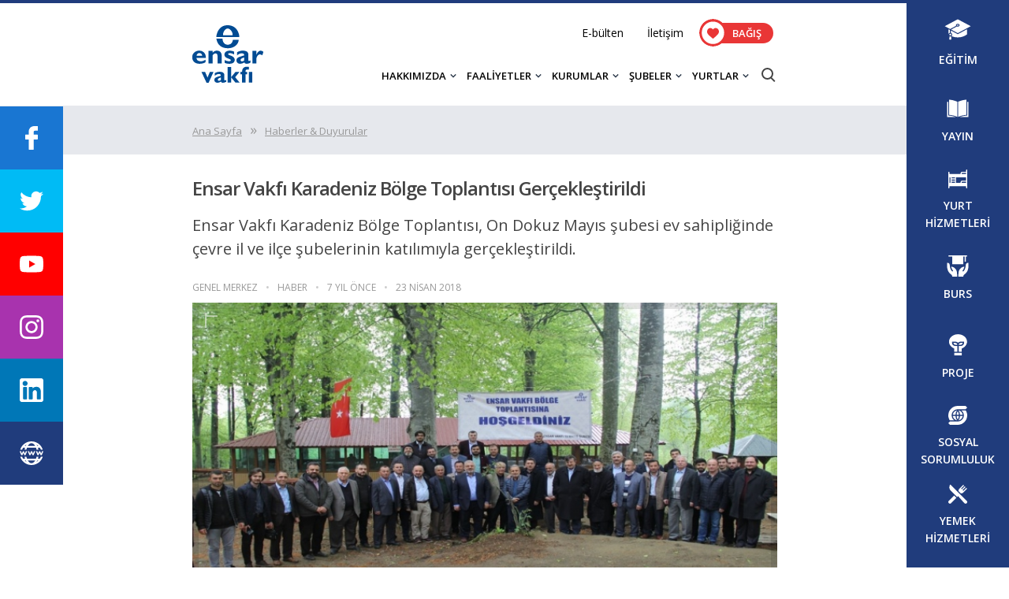

--- FILE ---
content_type: text/html; charset=UTF-8
request_url: https://ensar.org/haber/2018/04/23/ensar-vakfi-karadeniz-bolge-toplantisi-gerceklestirildi
body_size: 23551
content:
<!DOCTYPE html><html lang="tr" class="pc w1" itemscope itemtype="http://schema.org/Organization"><head><meta http-equiv="Content-Type" content="text/html; charset=utf-8" /><meta http-equiv="Cache-control" content="max-age=864000"><title>Ensar Vakfı Karadeniz Bölge Toplantısı Gerçekleştirildi</title><meta property="og:description" content="Ensar Vakfı Karadeniz Bölge Toplantısı, On Dokuz Mayıs şubesi ev sahipliğinde çevre il ve ilçe şubelerinin katılımıyla gerçekleştirildi. "><meta property="og:image" content="https://media.ensar.org/image/haber/2018/4/1524510180_1556.jpg"><meta property="og:title" content="Ensar Vakfı Karadeniz Bölge Toplantısı Gerçekleştirildi"><meta property="og:site_name" content="Ensar Vakfı"><meta property="og:url" content="https://ensar.org/haber/2018/04/23/ensar-vakfi-karadeniz-bolge-toplantisi-gerceklestirildi"><meta name="twitter:card" value="summary" /><meta name="twitter:url" value="https://ensar.org/haber/2018/04/23/ensar-vakfi-karadeniz-bolge-toplantisi-gerceklestirildi" /><meta name="twitter:site" value="@EnsarVakfi" /><meta name="twitter:site:id" value="1300210784" /><meta name="twitter:creator" value="@EnsarVakfi" /><meta name="twitter:creator:id" value="1300210784" /><meta name="twitter:title" value="Ensar Vakfı Karadeniz Bölge Toplantısı Gerçekleştirildi" /><meta name="twitter:description" value="Ensar Vakfı Karadeniz Bölge Toplantısı, On Dokuz Mayıs şubesi ev sahipliğinde çevre il ve ilçe şubelerinin katılımıyla gerçekleştirildi. " /><meta name="twitter:image" value="https://media.ensar.org/image/haber/2018/4/1524510180_1556.jpg" /><meta name="DC.title" lang="tr" content="Ensar Vakfı Karadeniz Bölge Toplantısı Gerçekleştirildi"><meta name="DC.creator" content=""><meta name="DC.subject" lang="tr" content=""><meta name="DC.description" lang="tr" content="Ensar Vakfı Karadeniz Bölge Toplantısı, On Dokuz Mayıs şubesi ev sahipliğinde çevre il ve ilçe şubelerinin katılımıyla gerçekleştirildi. "><meta name="DC.publisher" content=""><meta name="DC.date" scheme="W3CDTF" content="2018-04-23 22:03:00"><meta name="DC.type" scheme="DCMIType" content="Text"><meta name="DC.format" scheme="IMT" content="text/html"><meta name="DC.Language" content="tr-TR"><meta name="description" content="Ensar Vakfı Karadeniz Bölge Toplantısı, On Dokuz Mayıs şubesi ev sahipliğinde çevre il ve ilçe şubelerinin katılımıyla gerçekleştirildi. "><meta name="keywords" content="Ensar Vakfı,Ensar Vakfı On Dokuz Mayıs Şubesi,Ensar Vakfı Samsun Şubesi,Ensar Vakfı Ordu Şubesi,Ensar Vakfı Ünye Şubesi,Ensar Vakfı Sinop Şubesi,Ensar Vakfı Ulubey Şubesi"><meta name="theme-color" content="#203c7c"><meta name="viewport" content="width=device-width, initial-scale=1"><link rel="shortcut icon" type="image/x-icon" href="https://ensar.org/theme/img/favicon.ico"><link rel="preconnect" href="https://fonts.googleapis.com"><link rel="preconnect" href="https://fonts.gstatic.com" crossorigin><link href="https://fonts.googleapis.com/css?family=Open+Sans:600,400&family=Montserrat:400,700,900&display=swap" rel="stylesheet" type="text/css"><script type="text/javascript" src="https://ensar.org/theme/js/jquery.js?30"></script><style>body:before{content:"";display:block;width:100%;height:4px;background-color:#203c7c}.center{width:100%;margin:0 auto}@media all and (min-width:1400px){.center{padding-right:80px;max-width:1080px}}@media all and (max-width:1399px) and (min-width:1300px){.center{padding-right:50px;max-width:1050px}}@media all and (max-width:1299px) and (min-width:1000px){.center{padding-right:50px;max-width:792px}}@media all and (max-width:999px) and (min-width:768px){.center{max-width:768px}}</style><link rel="stylesheet" href="https://ensar.org/theme/css/style.min.css??30?2" type="text/css"><link rel="stylesheet" href="https://ensar.org/apps/fancybox/3.2.1/dist/jquery.fancybox.min.css?9765??30?2" type="text/css"></head><body><header id="h"><div class="center"><div id="mm"><div></div><div></div><div></div></div><a href="https://ensar.org/" title="Ensar Vakfı"><div id="logo"></div></a><div class="s-i _25 mm_vis"><div id="y"></div><div id="c"></div></div><div id="m"><div id="t" class="mm_none"><ul><li><a href="https://ensar.org/e-bulten">E-bülten</a></li><li><a href="https://ensar.org/iletisim">İletişim</a></li></ul><a target="_blank" href="https://bagis.ensar.org"><div class="donate-but"><svg xmlns="http://www.w3.org/2000/svg" xmlns:xlink="http://www.w3.org/1999/xlink" x="0px" y="0px" width="35px" height="35px" viewBox="-201.887 -98.392 871.457 871.457" enable-background="new -201.887 -98.392 871.457 871.457" xml:space="preserve"><circle id="daire" fill="#e93636" cx="233.842" cy="337.337" r="435.729"/><circle fill="#FFFFFF" cx="232.5" cy="340.336" r="353.982"/><path id="heart"  fill="#e93636" d="M415.182,206.109c-22.314-24.203-52.934-37.532-86.223-37.532c-24.885,0-47.672,7.867-67.734,23.38 c-10.124,7.831-19.296,17.411-27.383,28.593c-8.084-11.179-17.26-20.762-27.386-28.593c-20.059-15.513-42.847-23.38-67.731-23.38 c-33.29,0-63.912,13.33-86.227,37.532c-22.048,23.92-34.194,56.598-34.194,92.019c0,36.457,13.586,69.829,42.755,105.026 c26.094,31.484,63.597,63.445,107.026,100.455c14.83,12.639,31.639,26.965,49.092,42.226c4.611,4.038,10.528,6.262,16.665,6.262 c6.134,0,12.054-2.224,16.658-6.256c17.454-15.263,34.272-29.596,49.108-42.241c43.424-37.003,80.926-68.961,107.02-100.448 c29.17-35.194,42.752-68.566,42.752-105.026C449.38,262.707,437.235,230.029,415.182,206.109z"/></svg>BAĞIŞ</div></a></div><div id="b"><div class="mm_vis" style="width:100%;padding:20px 0 5px 0"><a style="width:105px;display:block;margin:0 auto" target="_blank" href="https://bagis.ensar.org"><div class="donate-but"><svg xmlns="http://www.w3.org/2000/svg" xmlns:xlink="http://www.w3.org/1999/xlink" x="0px" y="0px" width="35px" height="35px" viewBox="-201.887 -98.392 871.457 871.457" enable-background="new -201.887 -98.392 871.457 871.457" xml:space="preserve"><circle id="daire" fill="#e93636" cx="233.842" cy="337.337" r="435.729"/><circle fill="#FFFFFF" cx="232.5" cy="340.336" r="353.982"/><path id="heart"  fill="#e93636" d="M415.182,206.109c-22.314-24.203-52.934-37.532-86.223-37.532c-24.885,0-47.672,7.867-67.734,23.38 c-10.124,7.831-19.296,17.411-27.383,28.593c-8.084-11.179-17.26-20.762-27.386-28.593c-20.059-15.513-42.847-23.38-67.731-23.38 c-33.29,0-63.912,13.33-86.227,37.532c-22.048,23.92-34.194,56.598-34.194,92.019c0,36.457,13.586,69.829,42.755,105.026 c26.094,31.484,63.597,63.445,107.026,100.455c14.83,12.639,31.639,26.965,49.092,42.226c4.611,4.038,10.528,6.262,16.665,6.262 c6.134,0,12.054-2.224,16.658-6.256c17.454-15.263,34.272-29.596,49.108-42.241c43.424-37.003,80.926-68.961,107.02-100.448 c29.17-35.194,42.752-68.566,42.752-105.026C449.38,262.707,437.235,230.029,415.182,206.109z"/></svg>BAĞIŞ</div></a></div><ul><li><div class="down a">HAKKIMIZDA</div><ul><li><a class="a" href="https://ensar.org/hakkimizda/ensar-vakfi">Ensar Vakfı</a></li><li><a class="a" href="https://ensar.org/hakkimizda/mutevelli-heyeti">Mütevelli Heyeti</a></li><li><a class="a" href="https://media.ensar.org/dir/ensar/kurumsal-kimlik.pdf" target="_blank">Kurumsal Kimlik (PDF)</a></li><li><a class="a" href="https://ensar.org/haberler-duyurular">Haberler</a></li></ul></li><li><div class="down a">FAALİYETLER</div><ul><li><a class="a" href="https://ensar.org/faaliyetler/egitimler">Eğitim</a></li><li><a class="a" href="https://ensar.org/faaliyetler/yayinlar">Yayın</a></li><li><a class="a" href="https://ensar.org/faaliyetler/yurt-hizmetleri">Yurt Hizmetleri</a></li><li><a class="a" href="https://ensar.org/faaliyetler/burs">Burs</a></li><li><a class="a" href="https://ensar.org/faaliyetler/projeler">Proje</a></li><li><a class="a" href="https://ensar.org/faaliyetler/sosyal-sorumluluk">Sosyal Sorumluluk</a></li><li><a class="a" href="https://ensar.org/faaliyetler/yemek-hizmetleri">Yemek Hizmetleri</a></li><li><a class="a" href="https://ensar.org/genc-ensar">Genç Ensar</a></li><li><a class="a" href="https://ensar.org/hanimlar-komisyonu">Hanımlar Komisyonu</a></li></ul></li><li><div class="down a">KURUMLAR</div><ul><li><a class="a" href="https://ensar.org/kurumlar/istanbul-tasarim-merkezi">İstanbul Tasarım Merkezi</a></li><li><a class="a" href="https://ensar.org/kurumlar/degerler-egitimi-merkezi">Değerler Eğitimi Merkezi</a></li><li><a class="a" href="https://ensar.org/kurumlar/ensar-yayin-grubu">Ensar Yayın Grubu</a></li></ul></li><li><div class="down a">ŞUBELER</div><ul><li><a class="a" href="https://ensar.org/subeler">Şube Listesi</a></li><li><a class="a" href="https://ensar.org/subeler/harita">Şube Haritası</a></li><li><a class="a" href="https://ensar.org/haberler-duyurular/subeler">Şube Haberleri</a></li></ul></li><li class="right"><div class="down a">YURTLAR</div><ul><li><a class="a" href="https://ensar.org/yurtlar/kiz-ogrenci-yurtlari">Kız Öğrenci Yurtları</a></li><li><a class="a" href="https://ensar.org/yurtlar/erkek-ogrenci-yurtlari">Erkek Öğrenci Yurtları</a></li><li><a class="a" href="https://ensar.org/yurtlar">Tüm Öğrenci Yurtları</a></li><li><a class="a" href="https://yurt.ensar.org">Başvuru Formu</a></li></ul></li><li class="mm_vis"><a class="a" href="https://ensar.org/e-bulten">E-BÜLTEN</a></li><li class="mm_vis"><a class="a" href="https://ensar.org/iletisim">İLETİŞİM</a></li></ul><div class="s-i _20 mm_none"><div id="y"></div><div id="c"></div></div></div></div></div></header><style>#_m .bg_grey{  padding:20px 0;background-color:#e6e8ed }#_m .ic p{ font-size:16px; line-height:29px; color:#000;}#_m .ic b,#_m .ic strong{ font-weight:600}#_m .mob_pad { padding-left:20px; padding-right:20px}#_m .left{width:100%; padding-bottom:10px;}.ic #h_top h1{font-size:24px; line-height:35px; margin:25px 0 15px 0; color:#444; letter-spacing:-1px}.ic #h_top #ozet{font-size:20px; line-height:30px; margin:0 0 15px 0; color:#444;}#h_mid{ font-size:0}.ic #icerik{width:100%;padding-bottom:30px;display:inline-block;vertical-align:top}.ic #right{display:inline-block;vertical-align:top; }#detay{ padding:10px 0;width:100%;display:inline-block}.ic #detay>*{ font-size:12px; line-height:18px; color:#999;display:inline-block}.ic #detay>*:not(:last-child)::after{content:"•";margin:0 10px;font-size:12px; line-height:18px; color:#ccc}.ic .icerik { padding:15px 40px 15px 80px; position:relative}.ic .icerik>p:first-of-type:first-letter {    display: inline-block;    float: left;    font-size: 56px;    line-height: 56px;    vertical-align: top;    margin-right: 11px;    font-weight: 700;}.ic .icerik p a{color:#09F!important;display: inline;}.ic .icerik a:hover{text-decoration: underline;}.ic .icerik p img{max-width:100%!important;height:auto!important;}.ic .icerik h2,.ic .icerik h3,.ic .icerik h4{font-size: 18px;    line-height: 30px;    color: #000;font-weight:600}.ic .icerik ul,.ic .icerik ol{ padding-left:35px}.ic .icerik li {    font-size: 16px;    line-height: 28px;    color: #000;}.ic .icerik img[style*="float: right"]{margin:20px 0 20px 20px!important}.ic .icerik img[style*="float:right"]{margin:20px 0 20px 20px!important}.ic .icerik img[style*="float: left"]{margin:20px 20px 0 20px!important}.ic .icerik img[style*="float:left"]{margin:20px 20px 0 20px!important}.ic .icerik #shr:before{ content:""; display:inline-block; width:50px; height:50px; background-color: #e6e8ed;background-image: url("[data-uri]");background-size:17px; background-position:center; background-repeat:no-repeat; cursor:pointer}.ic .icerik #shr div{background-color:#e6e8ed;}.ic .icerik #shr a{ display:inline-block; width:50px; height:50px;background-size:20px; background-position:center; background-repeat:no-repeat; cursor:pointer;}.ic .icerik #shr a:hover{ opacity:.7; background-color: #f4f5f6;}@media all and (min-width:580px){.ic .icerik #shr{ position:absolute; top:41px;left:0; width:50px;display:inline-block;padding:5px 0;background-color: #e6e8ed;}.ic .icerik #shr div{width:100%}.ic .icerik #shr div{width:50px}}@media all and (min-width:1300px){.ic #icerik{ width:calc(100% - 320px);}.ic #right{width:320px;padding:38px 0 40px 20px}}@media all and (max-width:1299px) and (min-width:1000px){.ic #right{ display:none}}@media all and (max-width:999px) and (min-width:580px){.ic #right{ display:none}}@media all and (max-width:579px){.ic #h_top h1{font-size:20px; line-height:30px;}.ic #h_top #ozet{font-size:17px; line-height:25px;}.ic #right{width:300px; display:block; margin:0 auto}.ic #detay>*:not(:last-child)::after{margin:0 5px;}.ic .icerik { padding:0 0 15px 0;}.ic .icerik #shr{display:block;padding:0 5px; text-align:center; border-bottom-right-radius:3px}.ic .icerik #shr div{display:inline-block;}.ic #detay>*{letter-spacing:-1px}#icerik #foto{margin-left:-20px; width:calc(100% + 40px)}.ic .icerik #shr{ margin:20px 0}}.ic .icerik iframe{ width:100% !important}.ic .icerik #shr a#f{background-color:#1976d2;background-image: url("[data-uri]");}.ic .icerik #shr a#t{background-color:#1da1f2;background-image: url("[data-uri]")}.ic .icerik #shr a#l{background-color:#0077B7;background-image: url("[data-uri]")}.ic .icerik #shr a#wa{background-color:#1bd741;background-image: url("[data-uri]")}.editor_button{border-radius:5px;font-size:16px;font-weight:600;color:#fff;line-height:20px;padding:15px 45px 15px 30px;background-image:linear-gradient(90deg,#243473 50%,#303 100%);position:relative;display:inline-block;margin-bottom:20px;text-decoration:none;border:none;cursor:pointer}.editor_button:before{content:"";position:absolute;right:50px;top:0;width:0;height:0;border-style:solid;border-width:0 0 50px 20px;border-color:transparent transparent rgba(255,255,255,.12) transparent;-webkit-transition:all .3 ease-in-out;-moz-transition:all .3s ease-in-out;-o-transition:all .3s ease-in-out;transition:all .3s ease-in-out;opacity:1;visibility:visible}.editor_button:after{content:"";background:rgba(255,255,255,.12);height:50px;position:absolute;right:0;top:0;display:inline-block;width:50px;-webkit-transition:all .3 ease-in-out;-moz-transition:all .3s ease-in-out;-o-transition:all .3s ease-in-out;transition:all .3s ease-in-out}.editor_button:hover:before{opacity:0;visibility:hidden;right:100%!important}.editor_button:hover:after{width:100%!important}#galeri img{ cursor:pointer}#galeri a{ display:inline-block; margin:5px 5px 0 0; background-size: cover; vertical-align:top;background-position: center center;}#galeri a:hover{opacity:.8}#ht{ font-size:20px; line-height:40px;font-weight:600;letter-spacing:-1px}@media all and (min-width:640px){#galeri a{ width:calc((100% - 15px) / 4); height:80px}#galeri a:nth-child(4n){margin-right:0}}@media all and (max-width:639px) and (min-width:501px){#galeri a{ width:calc((100% - 10px) / 3); height:80px}#galeri a:nth-child(3n){margin-right:0}}@media all and (max-width:501px){#galeri a{ width:calc((100% - 5px) / 2); height:80px}#galeri a:nth-child(2n){margin-right:0}}#foto{ position:relative}#foto:before {    border: .5rem solid rgba(0,0,0,.1);    will-change: border;    z-index: 1;}#foto:after,#foto:before {    content: "";    position: absolute;    top: 0;    left: 0;    right: 0;    bottom: 0;    -webkit-transition: all .2s;    transition: all .2s;}#foto:after {    margin: 1rem;    border: 2px solid rgba(255,255,255,.5);    -webkit-clip-path: polygon(0 calc(100% - 1rem),0 100%,1rem 100%,1rem 0,0 0,0 1rem,100% 1rem,100% 0,calc(100% - 1rem) 0,calc(100% - 1rem) 100%,100% 100%,100% calc(100% - 1rem));    clip-path: polygon(0 calc(100% - 1rem),0 100%,1rem 100%,1rem 0,0 0,0 1rem,100% 1rem,100% 0,calc(100% - 1rem) 0,calc(100% - 1rem) 100%,100% 100%,100% calc(100% - 1rem));z-index:2;cursor:pointer}#foto:hover:after {    border-color: #fff;    -webkit-transform: scale(.9);    transform: scale(.9);}figure#foto img{aspect-ratio: 1.8817204301075}</style><main id="_m"><div id="sayfa"><style>#_m #here{ display:block; padding:0; margin:0;}#_m #here li{ margin-right:10px;}#_m #here li, #_m #here a{ display:inline-block; font-size:13px; line-height:20px; color:#999;}#_m #here a{text-decoration: underline;}#_m #here li:not(:last-child)::after{content:"\00BB";display:inline-block;margin-left:10px;font-size:18px;line-height:20px;}#_m #here a:hover{ text-decoration:underline}</style><div class="bg_grey mob_pad"><div class="center"><ul id="here"><li><a href="https://ensar.org/">Ana Sayfa</a></li><li><a href="https://ensar.org/haberler-duyurular">Haberler & Duyurular</a></li></ul></div></div><div class="mob_pad"><div class="center" id="mh"><div class="left"><div class="ic"><article id="h_top"><h1>Ensar Vakfı Karadeniz Bölge Toplantısı Gerçekleştirildi</h1><div id="ozet">Ensar Vakfı Karadeniz Bölge Toplantısı, On Dokuz Mayıs şubesi ev sahipliğinde çevre il ve ilçe şubelerinin katılımıyla gerçekleştirildi. </div></article><div id="h_mid"><article id="icerik"><div id="detay"><div id="kurum">GENEL MERKEZ</div><div>HABER</div><div>7 YIL ÖNCE</div><time datetime="2018-04-23 22:03:00">23 NİSAN 2018</time></div><figure id="foto" class="tri"><img alt="Ensar Vakfı Karadeniz Bölge Toplantısı Gerçekleştirildi" src="https://media.ensar.org/dir/haber/2018/4/1524510180_1556.jpg" width="100%" height="auto" /></figure><div class="icerik"><div id="shr"><div><a title="Whatsapp'ta Paylaş" target="_blank" href="https://web.whatsapp.com/send?text=Ensar Vakfı Karadeniz Bölge Toplantısı Gerçekleştirildi : https://ensar.org/haber/2018/04/23/ensar-vakfi-karadeniz-bolge-toplantisi-gerceklestirildi" id="wa"></a><a title="Facebook'ta Paylaş" target="_blank" href="https://www.facebook.com/share.php?u=https://ensar.org/haber/2018/04/23/ensar-vakfi-karadeniz-bolge-toplantisi-gerceklestirildi" id="f"></a><a title="Twitter'da Paylaş" target="_blank" href="https://twitter.com/intent/tweet?text=Ensar Vakfı Karadeniz Bölge Toplantısı Gerçekleştirildi&url=https://ensar.org/haber/2018/04/23/ensar-vakfi-karadeniz-bolge-toplantisi-gerceklestirildi&via=EnsarVakfi" id="t"></a><a title="Linkedin'de Paylaş" target="_blank" href="http://www.linkedin.com/shareArticle?url=https://ensar.org/haber/2018/04/23/ensar-vakfi-karadeniz-bolge-toplantisi-gerceklestirildi" id="l"></a></div></div><p style="text-align: justify;">Ensar Vakfı Karadeniz Bölge Toplantısı, On Dokuz Mayıs şubesi ev sahipliğinde çevre il ve ilçe şubelerinin katılımıyla gerçekleştirildi. Ensar Vakfı Genel Müdürü Hüseyin Kader&rsquo;in yanı sıra genel merkez birim temsilcilerinin hazır bulunduğu toplantıya Ensar Vakfı Kurucusu ve Mütevelli Heyeti Üyesi Recep Çalık, Ensar Vakfı Samsun, Ordu, Ünye, Sinop ve Ulubey şubelerinin başkanları, Genç Ensar temsilcileri ile Hanımlar Komisyonu temsilcileri katıldı.</p><p style="text-align: justify;">Kur&rsquo;an-ı Kerim tilaveti ile başlayan bölge toplantısında açılış konuşmasını Ensar Vakfı On Dokuz Mayıs Şube Başkanı Şaban Şenocak yaptı. Karadeniz Bölge Toplantısı kapsamında Ensar Vakfı Denetim ve Rehberlik Uzmanı Şener Soyal, Şubelerde Denetim ve Rehberlik başlıklı bir sunum gerçekleştirdi. Ardından Değerler Eğitimi Merkezi Uzmanı M. Fatih Adak, 7. Türkiye Değer Ödülleri Projesi&#39;nin tanıtımını gerçekleştirdi. Şubelerin kurumsal sosyal medya kullanımlarına yönelik kalıpların oluşturulması için yapılan çalışma kapsamında Ensar Vakfı Kurumsal İletişim Uzmanı Kübra Gülsoy bir bilgilendirme sunumu gerçekleştirdi.</p><p style="text-align: justify;">Öte taraftan bölge toplantısına katılım gösteren Ensar Vakfı Genel Merkez Hanımlar Komisyonu, toplantıya katılan şube Hanımlar Komisyonu temsilcileri de bir araya geldi. Ensar Vakfının gençlik yapılanmasını yürüten Genç Ensar Temsilcileri de gün boyunca istişare toplantılarını sürdürdüler. Şube başkan ve temsilcilerinin yaptıkları değerlendirmeler sonrasında öğlen namazı molası verildi.</p><p style="text-align: justify;">Öğle arasının ardından Ensar Vakfı Genel Müdürü Hüseyin Kader konuşma yaptı. Kader, &ldquo;Biz hemen hemen her gün milletimize, ümmetimize yardım için çalışıyoruz. Biz bunun karşılığında ödül almak için bu vazifeyi üstlenmedik. Biz rıza-i İlahi için bu yola çıktık. Bu sebeple hizmetlerimizin Türkiye Geneline yayılması hususunda önemli görevler üstlenen Ensar Vakfı il ve ilçe şubelerinden azami gayret göstermelerini bekliyoruz. Yine biz kendi insanımızı İslamlaştırma gayesi ile yola çıktık. Biz bunun için sahada etkin bir şekilde Hakkari&rsquo;sinden Edirne&rsquo;ye Hatay&rsquo;ından Sinop&rsquo;una hepsinde bir fiil hizmet veriyoruz. Okullarımızda eğitim seminerleri veriyoruz. Bu sene sonu itibariyle bu 1500 rakamını bulacak. Bunun haricinde illerdeki ve ilçelerdeki temsilcilerimiz bir omurgayı temsil ediyorlar.&rdquo; dedi.</p><div id="ht">Haber Galerisi</div><figure style="margin-bottom:30px" id="galeri"><a data-fancybox="images" class="fancybox-galeri" href="https://media.ensar.org/dir/galeri/2018/4/b/1524510180-3418.jpg" title="" data-bg="https://media.ensar.org/dir/galeri/2018/4/k/1524510180-3418.jpg" ></a><a data-fancybox="images" class="fancybox-galeri" href="https://media.ensar.org/dir/galeri/2018/4/b/1524510180-3419.jpg" title="" data-bg="https://media.ensar.org/dir/galeri/2018/4/k/1524510180-3419.jpg" ></a><a data-fancybox="images" class="fancybox-galeri" href="https://media.ensar.org/dir/galeri/2018/4/b/1524510180-3420.jpg" title="" data-bg="https://media.ensar.org/dir/galeri/2018/4/k/1524510180-3420.jpg" ></a><a data-fancybox="images" class="fancybox-galeri" href="https://media.ensar.org/dir/galeri/2018/4/b/1524510180-3421.jpg" title="" data-bg="https://media.ensar.org/dir/galeri/2018/4/k/1524510180-3421.jpg" ></a><a data-fancybox="images" class="fancybox-galeri" href="https://media.ensar.org/dir/galeri/2018/4/b/1524510180-3422.jpg" title="" data-bg="https://media.ensar.org/dir/galeri/2018/4/k/1524510180-3422.jpg" ></a><a data-fancybox="images" class="fancybox-galeri" href="https://media.ensar.org/dir/galeri/2018/4/b/1524510180-3423.jpg" title="" data-bg="https://media.ensar.org/dir/galeri/2018/4/k/1524510180-3423.jpg" ></a><a data-fancybox="images" class="fancybox-galeri" href="https://media.ensar.org/dir/galeri/2018/4/b/1524510180-3424.jpg" title="" data-bg="https://media.ensar.org/dir/galeri/2018/4/k/1524510180-3424.jpg" ></a><a data-fancybox="images" class="fancybox-galeri" href="https://media.ensar.org/dir/galeri/2018/4/b/1524510180-3425.jpg" title="" data-bg="https://media.ensar.org/dir/galeri/2018/4/k/1524510180-3425.jpg" ></a><a data-fancybox="images" class="fancybox-galeri" href="https://media.ensar.org/dir/galeri/2018/4/b/1524510180-3426.jpg" title="" data-bg="https://media.ensar.org/dir/galeri/2018/4/k/1524510180-3426.jpg" ></a><a data-fancybox="images" class="fancybox-galeri" href="https://media.ensar.org/dir/galeri/2018/4/b/1524510180-3427.jpg" title="" data-bg="https://media.ensar.org/dir/galeri/2018/4/k/1524510180-3427.jpg" ></a><a data-fancybox="images" class="fancybox-galeri" href="https://media.ensar.org/dir/galeri/2018/4/b/1524510180-3428.jpg" title="" data-bg="https://media.ensar.org/dir/galeri/2018/4/k/1524510180-3428.jpg" ></a><a data-fancybox="images" class="fancybox-galeri" href="https://media.ensar.org/dir/galeri/2018/4/b/1524510180-3429.jpg" title="" data-bg="https://media.ensar.org/dir/galeri/2018/4/k/1524510180-3429.jpg" ></a><a data-fancybox="images" class="fancybox-galeri" href="https://media.ensar.org/dir/galeri/2018/4/b/1524510180-3430.jpg" title="" data-bg="https://media.ensar.org/dir/galeri/2018/4/k/1524510180-3430.jpg" ></a><a data-fancybox="images" class="fancybox-galeri" href="https://media.ensar.org/dir/galeri/2018/4/b/1524510180-3431.jpg" title="" data-bg="https://media.ensar.org/dir/galeri/2018/4/k/1524510180-3431.jpg" ></a><a data-fancybox="images" class="fancybox-galeri" href="https://media.ensar.org/dir/galeri/2018/4/b/1524510180-3432.jpg" title="" data-bg="https://media.ensar.org/dir/galeri/2018/4/k/1524510180-3432.jpg" ></a><a data-fancybox="images" class="fancybox-galeri" href="https://media.ensar.org/dir/galeri/2018/4/b/1524510180-3433.jpg" title="" data-bg="https://media.ensar.org/dir/galeri/2018/4/k/1524510180-3433.jpg" ></a><a data-fancybox="images" class="fancybox-galeri" href="https://media.ensar.org/dir/galeri/2018/4/b/1524510180-3434.jpg" title="" data-bg="https://media.ensar.org/dir/galeri/2018/4/k/1524510180-3434.jpg" ></a><a data-fancybox="images" class="fancybox-galeri" href="https://media.ensar.org/dir/galeri/2018/4/b/1524510180-3435.jpg" title="" data-bg="https://media.ensar.org/dir/galeri/2018/4/k/1524510180-3435.jpg" ></a><a data-fancybox="images" class="fancybox-galeri" href="https://media.ensar.org/dir/galeri/2018/4/b/1524510180-3436.jpg" title="" data-bg="https://media.ensar.org/dir/galeri/2018/4/k/1524510180-3436.jpg" ></a></figure></div></article><div id="right"><a style="margin-bottom:20px;display:block" target="_blank" href="https://istanbultasarimmerkezi.org/abdullah-gun-ile-husn-i-hat-atolyesi_L592.html"><img title="Abdullah Gün ile Hüsn-i Hat Atölyesi" src="https://ensar.org/theme/img/img-bg.png" data-src="https://media.ensar.org/dir/reklam/2023100714354473075229.jpg" width="100%" height="auto" /></a><a style="margin-bottom:20px;display:block" target="_blank" href="https://istanbultasarimmerkezi.org/ahmet-ogreten-ile-sulu-boya-atolyesi_L596.html"><img title="Ahmet Öğreten ile Sulu Boya Atölyesi" src="https://ensar.org/theme/img/img-bg.png" data-src="https://media.ensar.org/dir/reklam/202310071433121587121121.jpg" width="100%" height="auto" /></a></div></div></div></div></div></div></div></main><script>$(document).ready(function() {$('#foto.tri').click(function(){$('#galeri a:first-child').trigger('click');});$("[data-fancybox]").fancybox({buttons : ['fullScreen','thumbs','close']});});</script><script type="application/ld+json">{    "@context": "http://schema.org",    "@type": "WebSite",    "name": "Ensar Vakfı Karadeniz Bölge Toplantısı Gerçekleştirildi",    "url": "https://ensar.org/haber/2018/04/23/ensar-vakfi-karadeniz-bolge-toplantisi-gerceklestirildi",    "inLanguage": "tr-tr","about":"Ensar Vakfı Karadeniz Bölge Toplantısı Gerçekleştirildi","description":"Ensar Vakfı Karadeniz Bölge Toplantısı, On Dokuz Mayıs şubesi ev sahipliğinde çevre il ve ilçe şubelerinin katılımıyla gerçekleştirildi. ","genre":["haberler","duyurular","ensar vakfı"]}</script><script type="application/ld+json">{    "@context": "http://schema.org",    "@type": "BreadcrumbList",    "itemListElement":[{        "@type": "ListItem",        "position": "1","item": {"@type": "WebPage","@id": "https://ensar.org/","name": "Ensar Vakfı"}    },{        "@type": "ListItem",        "position": "2","item": {"@type": "WebPage","@id": "https://ensar.org/haberler-duyurular","name": "Haberler & Duyurular - Ensar Vakfı"}    },{        "@type": "ListItem",        "position": "3","item": {"@type": "WebPage","@id": "https://ensar.org/haber/2018/04/23/ensar-vakfi-karadeniz-bolge-toplantisi-gerceklestirildi","name": "Ensar Vakfı Karadeniz Bölge Toplantısı Gerçekleştirildi"}    }]}</script><footer id="_ft"><div class="center"><div id="lg"><center><img alt="Ensar Vakfı" width="150" height="93" data-src="https://ensar.org/theme/img/ensar-vakfi-beyaz.svg?1"><a id="dn" target="_blank" href="https://bagis.ensar.org"><div class="donate-but bb"><svg xmlns="http://www.w3.org/2000/svg" xmlns:xlink="http://www.w3.org/1999/xlink" x="0px" y="0px" width="35px" height="35px" viewBox="-201.887 -98.392 871.457 871.457" enable-background="new -201.887 -98.392 871.457 871.457" xml:space="preserve"><circle id="daire" fill="#e93636" cx="233.842" cy="337.337" r="435.729"/><circle fill="#FFFFFF" cx="232.5" cy="340.336" r="353.982"/><path id="heart"  fill="#e93636" d="M415.182,206.109c-22.314-24.203-52.934-37.532-86.223-37.532c-24.885,0-47.672,7.867-67.734,23.38 c-10.124,7.831-19.296,17.411-27.383,28.593c-8.084-11.179-17.26-20.762-27.386-28.593c-20.059-15.513-42.847-23.38-67.731-23.38 c-33.29,0-63.912,13.33-86.227,37.532c-22.048,23.92-34.194,56.598-34.194,92.019c0,36.457,13.586,69.829,42.755,105.026 c26.094,31.484,63.597,63.445,107.026,100.455c14.83,12.639,31.639,26.965,49.092,42.226c4.611,4.038,10.528,6.262,16.665,6.262 c6.134,0,12.054-2.224,16.658-6.256c17.454-15.263,34.272-29.596,49.108-42.241c43.424-37.003,80.926-68.961,107.02-100.448 c29.17-35.194,42.752-68.566,42.752-105.026C449.38,262.707,437.235,230.029,415.182,206.109z"/></svg>BAĞIŞ</div></a><div id="kr">Ensar Vakfı, Bakanlar Kurulu'nun 16.08.2012 tarih ve 2012/3582 sayılı kararı ile kamu yararına çalışan bir vakıftır.</div></center><div id="cr">copyright &copy; Ensar Vakfı</div></div><div id="mn"><div class="cl"><div class="t">KURUMSAL</div><ul><li><a href="https://ensar.org/hakkimizda/ensar-vakfi">Hakkımızda</a></li><li><a href="https://ensar.org/haberler-duyurular">Haberler</a></li><li><a href="https://ensar.org/e-bulten">E-Bülten</a></li><li><a href="https://ensar.org/iletisim">İletişim</a></li><li><a href="https://media.ensar.org/dir/ensar/kurumsal-kimlik.pdf">Kurumsal Kimlik (PDF)</a></li></ul></div><div class="cl"><div class="t">FAALİYETLER</div><ul><li><a href="https://ensar.org/faaliyetler/egitimler">Eğitim</a></li><li><a href="https://ensar.org/faaliyetler/yayinlar">Yayın</a></li><li><a href="https://ensar.org/faaliyetler/yurt-hizmetleri">Yurt Hizmetleri</a></li><li><a href="https://ensar.org/faaliyetler/burs">Burs</a></li><li><a href="https://ensar.org/faaliyetler/projeler">Proje</a></li><li><a href="https://ensar.org/faaliyetler/sosyal-sorumluluk">Sosyal Sorumluluk</a></li><li><a href="https://ensar.org/faaliyetler/yemek-hizmetleri">Yemek Hizmetleri</a></li><li><a href="https://ensar.org/genc-ensar">Genç Ensar</a></li><li><a href="https://ensar.org/hanimlar-komisyonu">Hanımlar Komisyonu</a></li></ul></div><div class="cl"><div class="t">KURUMLAR</div><ul><li><a href="https://ensar.org/kurumlar/degerler-egitimi-merkezi">Değerler Eğitimi Merkezi</a></li><li><a href="https://ensar.org/kurumlar/istanbul-tasarim-merkezi">İstanbul Tasarım Merkezi</a></li><li><a href="https://ensar.org/kurumlar/ensar-yayin-grubu">Ensar Yayın Grubu</a></li></ul></div><div class="cl"><div class="t">ŞUBELER</div><ul><li><a href="https://ensar.org/subeler">Şube Listesi</a></li><li><a href="https://ensar.org/haberler-duyurular/subeler">Şube Haberleri</a></li></ul><div class="t">YURTLAR</div><ul><li><a href="https://ensar.org/yurtlar/kiz-ogrenci-yurtlari">Kız Öğrenci Yurtları</a></li><li><a href="https://ensar.org/yurtlar/erkek-ogrenci-yurtlari">Erkek Öğrenci Yurtları</a></li><li><a href="https://ensar.org/yurtlar">Tüm Öğrenci Yurtları</a></li></ul></div></div><div id="scmd"><a target="_blank" title="Twitter" data-bg="https://ensar.org/theme/img/twitter.svg" href="https://twitter.com/ensarvakfi"></a><a target="_blank" title="Facebook" data-bg="https://ensar.org/theme/img/facebook.svg" href="https://www.facebook.com/ensarinfo"></a><a target="_blank" title="Youtube" data-bg="https://ensar.org/theme/img/youtube.svg" href="https://www.youtube.com/c/EnsarVakf%C4%B1EnsarTV"></a><a target="_blank" title="Instagram" data-bg="https://ensar.org/theme/img/instagram.svg" href="https://www.instagram.com/ensarvakfi"></a></div></div></footer><div id="search"><div id="search_"><div id="cell"><div id="search_c"><div id="cl"><div></div><div></div></div><div id="t" class="fnt_m h2">Web Sitede Ara</div><form id="ara" action="https://ensar.org/ara" method="get"><input class="s" type="text" name="ara" placeholder="Aramak için bir şeyler yazın" /><button class="s-i _20"><div id="y"></div><div id="c"></div></button></form><div id="cat"><div style="font-size:14px; line-height:18px;margin:20px 0 0 0">Güncel Aramalar</div><a href="https://istanbultasarimmerkezi.org/online-egitimler.php" class="ok_r">Online Eğitimler</a><a href="https://ensar.org/yurtlar/kiz-ogrenci-yurtlari" class="ok_r">Kız Yurtları</a><a href="https://ensar.org/faaliyetler/egitim" class="ok_r">Eğitimler</a><a href="https://ensar.org/duyuru/2020/10/26/eurodesk-ile-avrupa-firsatlarini-kesfetmek-ister-misin" class="ok_r">Eurodesk Temas Noktası</a><a href="https://yurt.ensar.org/" class="ok_r">Öğrenci Yurdu Başvurusu</a><a href="https://ensar.org/faaliyetler/sosyal-sorumluluk" class="ok_r">Sosyal Sorumluluk</a></div></div></div></div></div><div id="s-m"><div id="o"><div><div></div><div></div></div></div><div id="cl"><div></div><div></div></div><div class="s-m" id="_f"><div id="t">Facebook<br />Hesaplarımız</div><div id="lst"><a target="_blank" href="https://www.facebook.com/ensarinfo"><div id="s-t">Genel Merkez</div><div id="s-l">/ensarinfo</div></a><a target="_blank" href="https://www.facebook.com/degerleregitimimerkezi"><div id="s-t">Değerler Eğitimi Merkezi</div><div id="s-l">/degerleregitimimerkezi</div></a><a target="_blank" href="https://www.facebook.com/istanbultasarimmerkezi"><div id="s-t">İstanbul Tasarım Merkezi</div><div id="s-l">/istanbultasarimmerkezi</div></a><a target="_blank" href="https://www.facebook.com/ensaryayingrubu"><div id="s-t">Ensar Yayın Grubu</div><div id="s-l">/ensaryayingrubu</div></a><a target="_blank" href="https://www.facebook.com/GencEnsarGenelMerkez"><div id="s-t">Genç Ensar</div><div id="s-l">/GencEnsarGenelMerkez</div></a><a target="_blank" href="https://www.facebook.com/ensarvakfihanimlar"><div id="s-t">Hanımlar Komisyonu</div><div id="s-l">/ensarvakfihanimlar</div></a></div></div><div class="s-m" id="_t"><div id="t">Twitter<br />Hesaplarımız</div><div id="lst"><a target="_blank" href="https://twitter.com/ensarvakfi"><div id="s-t">Genel Merkez</div><div id="s-l">/ensarvakfi</div></a><a target="_blank" href="https://twitter.com/demkurumsal"><div id="s-t">Değerler Eğitimi Merkezi</div><div id="s-l">/demkurumsal</div></a><a target="_blank" href="https://twitter.com/itasarimmerkezi"><div id="s-t">İstanbul Tasarım Merkezi</div><div id="s-l">/itasarimmerkezi</div></a><a target="_blank" href="https://twitter.com/EnsarYayinGrubu"><div id="s-t">Ensar Yayın Grubu</div><div id="s-l">/EnsarYayinGrubu</div></a><a target="_blank" href="https://twitter.com/KariyerStaj"><div id="s-t">Kariyer ve Staj Ofisi</div><div id="s-l">/KariyerStaj</div></a><a target="_blank" href="https://twitter.com/GencEnsarGM"><div id="s-t">Genç Ensar</div><div id="s-l">/GencEnsarGM</div></a><a target="_blank" href="https://twitter.com/EnsarHanimlar"><div id="s-t">Hanımlar Komisyonu</div><div id="s-l">/EnsarHanimlar</div></a></div></div><div class="s-m" id="_y"><div id="t">Youtube<br />Hesaplarımız</div><div id="lst"><a target="_blank" href="https://www.youtube.com/c/EnsarVakfıEnsarTV"><div id="s-t">Genel Merkez</div><div id="s-l">/EnsarVakfıEnsarTV</div></a><a target="_blank" href="https://www.youtube.com/c/DeğerlerEğitimiMerkezi/"><div id="s-t">Değerler Eğitimi Merkezi</div><div id="s-l">/DeğerlerEğitimiMerkezi</div></a><a target="_blank" href="https://www.youtube.com/c/itasarimmerkezi"><div id="s-t">İstanbul Tasarım Merkezi</div><div id="s-l">/itasarimmerkezi</div></a><a target="_blank" href="https://www.youtube.com/channel/UCnNmSaD6QUKK1aU5FjOO9vw"><div id="s-t">Ensar Yayın Grubu</div></a><a target="_blank" href="https://www.youtube.com/channel/UCEB2IBX0xWxjB7OoQeKJYZA"><div id="s-t">Kariyer ve Staj Ofisi</div></a><a target="_blank" href="https://www.youtube.com/channel/UCmFRR53qOYp-raU_bHe0ICQ"><div id="s-t">Genç Ensar</div></a></div></div><div class="s-m" id="_i"><div id="t">Instagram<br />Hesaplarımız</div><div id="lst"><a target="_blank" href="https://www.instagram.com/ensarvakfi"><div id="s-t">Genel Merkez</div><div id="s-l">/ensarvakfi</div></a><a target="_blank" href="https://www.instagram.com/demkurumsal"><div id="s-t">Değerler Eğitimi Merkezi</div><div id="s-l">/demkurumsal</div></a><a target="_blank" href="https://www.instagram.com/istanbultasarimmerkezi"><div id="s-t">İstanbul Tasarım Merkezi</div><div id="s-l">/istanbultasarimmerkezi</div></a><a target="_blank" href="https://www.instagram.com/ensaryayingrubu"><div id="s-t">Ensar Yayın Grubu</div><div id="s-l">/ensaryayingrubu</div></a><a target="_blank" href="https://www.instagram.com/kariyerstaj"><div id="s-t">Kariyer ve Staj Ofisi</div><div id="s-l">/kariyerstaj</div></a><a target="_blank" href="https://www.instagram.com/gencensargm"><div id="s-t">Genç Ensar</div><div id="s-l">/gencensargm</div></a><a target="_blank" href="https://www.instagram.com/ensarvakfihanimlar"><div id="s-t">Hanımlar Komisyonu</div><div id="s-l">/ensarvakfihanimlar</div></a></div></div><div class="s-m" id="_l"><div id="t">Linkedin<br />Hesaplarımız</div><div id="lst"><a target="_blank" href="https://www.linkedin.com/in/kariyer-ve-staj-ofisi-0231721ba"><div id="s-t">Kariyer ve Staj Ofisi</div></a></div></div><div class="s-m" id="_w"><div id="t">Web<br />Sitelerimiz</div><div id="lst"><a target="_blank" href="https://dem.org.tr"><div id="s-t">Değerler Eğitimi Merkezi</div><div id="s-l">dem.org.tr</div></a><a target="_blank" href="https://istanbultasarimmerkezi.org"><div id="s-t">İstanbul Tasarım Merkezi</div><div id="s-l">istanbultasarimmerkezi.org</div></a><a target="_blank" href="https://www.ensarnesriyat.com.tr"><div id="s-t">Ensar Yayın Grubu</div><div id="s-l">ensarnesriyat.com.tr</div></a><a target="_blank" href="https://ensar.tv"><div id="s-t">Ensar TV</div><div id="s-l">ensar.tv</div></a><a target="_blank" href="https://kariyerstajofisi.org"><div id="s-t">Kariyer ve Staj Ofisi</div><div id="s-l">kariyerstajofisi.org</div></a><a target="_blank" href="https://demokul.com"><div id="s-t">DEM Okul</div><div id="s-l">demokul.com</div></a></div></div><div id="ik"><ul><li id="f"></li><li id="t"></li><li id="y"></li><li id="i"></li><li id="l"></li><li id="w"></li></ul></div></div><div id="f-m"><div id="o"><div><div></div><div></div></div></div><div id="c"><div id="fmm"><div></div><div></div><div></div><div></div></div><ul class="mn"><li id="e"><div class="ok_r"><svg class="i" viewBox="0 0 512 512"><g><path d="M99.954,263.8l-27.546-14.691V350.47c0.138,0.102,0.293,0.193,0.432,0.293c1.772-15.141,12.662-27.427,27.115-31.183V263.8 z"/><ellipse cx="256.049" cy="171.364" rx="18.365" ry="9.182"/><path d="M222.745,183.006c-2.148-3.535-3.424-7.447-3.424-11.643c0-15.445,16.133-27.546,36.728-27.546 c20.594,0,36.729,12.102,36.729,27.546c0,15.444-16.135,27.546-36.729,27.546c-6.483,0-12.433-1.304-17.667-3.434l-113.757,60.666 l131.423,70.087L512,189.728L256.049,53.217L0.098,189.728l105.025,56.011L222.745,183.006z"/><path d="M109.135,391.733c-4.729,0-9.219-0.973-13.369-2.608c-3.314,13.353-4.995,27.023-4.995,40.825v20.384l5.078,2.534 c8.218,4.104,18.364,4.104,26.583,0l5.069-2.534V429.95c0-13.802-1.68-27.473-4.996-40.825 C118.354,390.761,113.864,391.733,109.135,391.733z"/><path d="M256.049,345.823c-1.488,0-2.965-0.358-4.325-1.074l-133.407-71.151v45.982c15.803,4.105,27.547,18.356,27.547,35.425 c0,8.393-2.939,16.041-7.695,22.239c1.148,3.931,2.195,7.87,3.085,11.854c34.901,13.883,71.639,20.999,109.295,20.999h10.991 c64,0,127.071-21.146,178.143-59.628V249.108l-179.31,95.641C259.014,345.465,257.537,345.823,256.049,345.823L256.049,345.823z"/><circle cx="109.135" cy="355.005" r="18.365"/></g></svg><span>EĞİTİM</span></div></li><li class="raken_trigger"><div class="ok_r"><svg class="i" viewBox="0 -40 448 448"><path d="m408 319.929688v-319.929688l-12.207031 1.023438c-48.957031 4.046874-96.976563 15.75-142.304688 34.6875l-21.488281 8.921874v318.664063l15.648438-6.503906c46.90625-19.515625 96.570312-31.589844 147.199218-35.792969zm0 0"/><path d="m448 47.296875h-24v280c.015625 4.171875-3.183594 7.65625-7.34375 8l-20.488281 1.679687c-5.914063.488282-11.8125 1.09375-17.6875 1.816407-1.90625.230469-3.800781.535156-5.695313.800781-3.960937.527344-7.914062 1.0625-11.855468 1.6875-2.296876.367188-4.578126.796875-6.867188 1.199219-3.527344.617187-7.0625 1.230469-10.582031 1.925781-2.402344.480469-4.800781 1.019531-7.25 1.539062-3.351563.710938-6.703125 1.4375-10.03125 2.230469-2.496094.59375-4.984375 1.222657-7.464844 1.855469-3.238281.800781-6.460937 1.664062-9.679687 2.5625-2.503907.6875-5.007813 1.414062-7.503907 2.148438-3.199219.945312-6.351562 1.90625-9.511719 2.914062-2.472656.800781-4.949218 1.601562-7.414062 2.398438-3.164062 1.066406-6.3125 2.167968-9.449219 3.304687-2.398437.871094-4.800781 1.746094-7.253906 2.664063-1.097656.417968-2.1875.863281-3.28125 1.289062h183.359375zm0 0"/><path d="m52.207031 1.023438-12.207031-1.023438v319.953125l14.199219 1.207031c50.597656 4.230469 100.21875 16.378906 147.046875 36l14.753906 6.136719v-318.664063l-21.464844-8.914062c-45.332031-18.941406-93.359375-30.648438-142.328125-34.695312zm0 0"/><path d="m0 47.296875v320h183.488281c-.984375-.386719-1.96875-.800781-2.960937-1.167969-2.289063-.871094-4.597656-1.703125-6.902344-2.542968-3.25-1.179688-6.496094-2.328126-9.769531-3.425782-2.367188-.800781-4.742188-1.578125-7.121094-2.335937-3.246094-1.066407-6.503906-2.070313-9.765625-3.007813-2.402344-.703125-4.800781-1.410156-7.199219-2.082031-3.289062-.910156-6.585937-1.773437-9.890625-2.621094-2.398437-.617187-4.800781-1.234375-7.253906-1.808593-3.351562-.800782-6.722656-1.535157-10.089844-2.257813-2.398437-.519531-4.800781-1.046875-7.199218-1.527344-3.488282-.6875-6.992188-1.304687-10.496094-1.917969-2.296875-.402343-4.59375-.800781-6.894532-1.210937-3.867187-.613281-7.746093-1.132813-11.625-1.65625-1.960937-.261719-3.90625-.574219-5.863281-.796875-5.867187-.710938-11.734375-1.316406-17.601562-1.816406l-21.535157-1.824219c-4.152343-.355469-7.335937-3.835937-7.320312-8v-280zm0 0"/></svg><span>YAYIN</span></div></li><li class="raken_trigger" id="yr"><div class="ok_r"><svg class="i" viewBox="0 0 512 512"><g><path d="m497 0c-8.284 0-15 6.716-15 15v47h-105c-24.813 0-45 20.187-45 45v15h-302v-45c0-8.284-6.716-15-15-15s-15 6.716-15 15v420c0 8.284 6.716 15 15 15s15-6.716 15-15v-45h452v45c0 8.284 6.716 15 15 15s15-6.716 15-15v-482c0-8.284-6.716-15-15-15zm-165 347v15h-122v-150h272v90h-105c-24.813 0-45 20.187-45 45zm-242-75h90v30h-90zm90-30h-90v-30h90zm-90 90h90v30h-90zm272-225c0-8.271 6.729-15 15-15h105v30h-120zm-332 105h30v150h-30zm332 150v-15c0-8.271 6.729-15 15-15h105v30z"/></g></svg><span>YURT<br />HİZMETLERİ</span></div></li><li class="raken_trigger"><div class="ok_r"><svg class="i" viewBox="0 0 512 512"><g><path d="m451 151v-121h30v-30h-450v30h90v181h270v-181h30v121z"/><path d="m449.632 228.021c-8.287 129.716-63.926 159.897-66.923 161.396l-13.682-26.704c.487-.267 31.467-18.909 45.306-91.161-71.158 5.931-129.401 61.522-137.943 133.964-3.574 30.425-5.39 61.865-5.39 91.484v15h120v-15c0-14.443 10.723-25.404 31.274-43.202 35.332-30.586 89.726-76.831 89.726-197.798v-75s-15.337 0-15.505.002c-24.868.166-45.277 22.201-46.863 47.019z"/><path d="m0 256c0 120.967 54.394 167.212 89.726 197.798 20.551 17.798 31.274 28.759 31.274 43.202v15h120v-15c0-29.619-1.816-61.059-5.391-91.483-8.542-72.442-66.784-128.033-137.943-133.964 13.839 72.252 44.819 90.894 45.306 91.161l-13.682 26.704c-2.997-1.5-58.636-31.681-66.923-161.396-1.586-24.818-21.995-46.853-46.862-47.02-.168-.002-15.505-.002-15.505-.002z"/></g></svg><span>BURS</span></div></li><li class="raken_trigger"><div class="ok_r"><svg class="i" viewBox="0 0 382.5 382.5"><g><path d="M128.574,335.853h134.853V380.5H128.574V335.853z"/><path d="M145.655,157.265h-30.566v2.976c0,16.823,16.536,30.509,36.859,30.509h30.567v-2.977 C182.515,170.951,165.979,157.265,145.655,157.265z"/><path d="M196,1C106.627,1,34.176,60.968,34.176,134.941c0,54.055,38.691,100.624,94.397,121.787v56.801h53.941 V213.073h-30.567c-35.195,0-63.83-23.701-63.83-52.833v-25.299h57.537c20.441,0,38.654,8.002,50.345,20.413 c11.69-12.41,29.904-20.413,50.346-20.413h57.537v25.299c0,29.132-28.636,52.833-63.831,52.833h-30.566v100.456h53.941v-56.801 c55.706-21.163,94.396-67.732,94.396-121.787C357.823,60.968,285.372,1,196,1z"/><path d="M276.912,160.241v-2.976h-30.566c-20.325,0-36.86,13.687-36.86,30.509v2.977h30.566 C260.376,190.75,276.912,177.063,276.912,160.241z"/></g></svg><span>PROJE</span></div></li><li id="ss"><div class="ok_r"><svg class="i" viewBox="0 0 512 512"><g><g><path d="m255.699 151c-8.024 0-26.55 31.644-29.42 90h58.839c-2.868-58.356-21.395-90-29.419-90z"/><path d="m315.123 241h74.061c-7.573-67.315-64.177-120-133.484-120 36.443 0 56.581 58.171 59.423 120z"/><path d="m196.276 241c2.842-61.829 22.98-120 59.423-120-69.307 0-125.911 52.685-133.484 120z"/><path d="m255.699 361c8.024 0 26.55-31.644 29.42-90h-58.839c2.869 58.356 21.396 90 29.419 90z"/><path d="m196.276 271h-74.061c7.573 67.315 64.177 120 133.484 120-36.443 0-56.581-58.171-59.423-120z"/><path d="m315.123 271c-2.842 61.829-22.98 120-59.423 120 69.307 0 125.911-52.685 133.484-120z"/></g><g><g><path d="m512 46-45 45h-212.202c-90.598.601-164.099 74.399-164.099 165 0 55.8 27.9 105.3 70.499 135h-121.5c-25.198-40.201-39.698-87.001-39.698-135 0-140.7 114.999-256 255.699-256h211.301z"/></g><path d="m512 256c0 140.7-115.601 256-256.301 256h-210.699l-45-46 45-45h210.699c90.901 0 165-74.099 165-165 0-55.8-27.9-105.3-70.499-135h121.5c25.199 40.201 40.3 87.001 40.3 135z"/></g></g></svg><span>SOSYAL<br />SORUMLULUK</span></div></li><li class="raken_trigger" id="ym"><div class="ok_r"><svg class="i" viewBox="0 0 512 512"><g><g><path d="M498.682,435.326L297.917,234.56L63.357,0H45.026l-3.743,9.511c-9.879,25.104-14.1,50.78-12.205,74.249 c2.16,26.752,12.323,49.913,29.392,66.982L241.58,333.852l24.152-24.152l169.285,189.293c16.84,16.84,45.825,17.84,63.665,0 C516.236,481.439,516.236,452.879,498.682,435.326z"/></g></g><g><g><path d="M156.728,291.442L13.317,434.853c-17.552,17.552-17.552,46.113,0,63.665c16.674,16.674,45.519,18.146,63.665,0 l143.412-143.412L156.728,291.442z"/></g></g><g><g><path d="M490.253,85.249l-81.351,81.35l-21.223-21.222l81.351-81.351l-21.222-21.222l-81.35,81.35l-21.222-21.222l81.351-81.35 L405.366,0.361L299.256,106.471c-12.981,12.981-20.732,30.217-21.828,48.535c-0.277,4.641-1.329,9.206-3.074,13.548l68.929,68.929 c4.342-1.747,8.908-2.798,13.548-3.075c18.318-1.093,35.554-8.846,48.535-21.827l106.11-106.109L490.253,85.249z"/></g></g></svg><span>YEMEK<br />HİZMETLERİ</span></div></li></ul></div><div class="pcl"><div></div><div></div></div><div class="f-m"><div class="cntw"><div class="cnt"><div class="t">EĞİTİMLER</div><div class="sec" id="__e"><style>#__e .__et{ font-size:18px; line-height:32px;font-weight:bold;margin:20px 0 5px 0}#__e a{ font-size:16px; line-height:18px; color:#009ddc;margin:0;padding-left:0}#__e .dhfz .ok div{background-color:#009ddc}</style><div class="__et">DEĞERLER EĞİTİMİ MERKEZİ</div><div class="h2b">Değerler Eğitimi Merkezi aşağıdaki kategorilerde eğitimler vermektedir.</div><ul><li><a class="dhfz ok_r" target="_blank" href="https://dem.org.tr/egitim/seminerler">Seminerler</a></li><li><a class="dhfz ok_r" target="_blank" href="https://dem.org.tr/egitim/tematik-egitimler">Tematik Eğitimler</a></li><li><a class="dhfz ok_r" target="_blank" href="https://dem.org.tr/egitim/atolye">Atölyeler</a></li><li><a class="dhfz ok_r" target="_blank" href="https://dem.org.tr/egitim/soylesi-konferans">Söyleşiler & Konferanslar</a></li><li><a class="dhfz ok_r" target="_blank" href="https://dem.org.tr/egitim/okuma-muzakere">Okumalar & Müzakereler</a></li></ul><div class="__et">İSTANBUL TASARIM MERKEZİ</div><div class="h2b">İstanbul Tasarım Merkezi aşağıdaki kategorilerde eğitimler vermektedir.</div><ul><li><a class="dhfz ok_r" target="_blank" href="https://istanbultasarimmerkezi.org/online-egitimler.php">Online Atölyeler</a></li><li><a class="dhfz ok_r" target="_blank" href="https://istanbultasarimmerkezi.org/atolyeler.php">Atölyeler ve Programlar</a></li></ul></div></div></div></div><div class="f-m"><div class="cntw"><div class="cnt"><div class="t">YAYINLAR</div><style>#_y{ padding:0; margin:0;max-width:1000px}#_y .li{ display:inline-block; cursor:pointer; vertical-align:top;border: 1px solid rgb(238, 238, 238); border-radius:5px;transition: all 0.3s cubic-bezier(0.25, 0.8, 0.25, 1) 0s; max-width:250px;margin:0 15px 15px 0;}#_y .li .info { padding:10px;}#_y .li:hover{box-shadow: 5px 5px 30px 0 rgb(72 73 121 / 15%);}#_y figure{display: flex;align-items: center;justify-content: center; background-color:#f5f5f5; padding:8px}#_y img{ width:100%; height:auto; max-height:100%; border-radius:2px;}#_y h3{ font-size:14px; line-height:22px; font-weight:600; user-select:none; color:#000;    display: -webkit-box;    -webkit-line-clamp: 3;    -webkit-box-orient: vertical;    overflow: hidden;    text-overflow: ellipsis;height:66px;margin:0;}#_y .ye{ font-size:12px; line-height:20px; user-select:none; color:#444; margin-top:10px}@media all and (min-width:1300px){#_y .li { width:calc((100% - 60px) / 5);}#_y .li:nth-child(5n) { margin-right:0}#_y figure{ height:260px;}}@media all and (max-width:1299px) and (min-width:769px){#_y .li { width:calc((100% - 45px) / 4); }#_y .li:nth-child(4n) { margin-right:0}#_y figure{ height:260px;}}@media all and (max-width:768px) and (min-width:590px){#_y .li { width:calc((100% - 20px) / 3); margin:0 10px 10px 0;}#_y .li:nth-child(3n) { margin-right:0}#_y figure{ height:200px;}#_y h3{ font-size:13px; line-height:18px;height:54px; }#_y .ye{ font-size:11px;line-height:17px;}}@media all and (max-width:590px){#_y .li { width:calc((100% - 10px) / 2); margin:0 10px 10px 0;}#_y .li:nth-child(2n) { margin-right:0}#_y .li .info { padding:7px;}#_y figure{ height:200px;}#_y h3{ font-size:13px; line-height:18px;height:54px; }#_y .ye{ font-size:11px;line-height:17px;}}h2{ font-size:18px; line-height:27px; font-weight:600; user-select:none; color:#000;}.git.dhfz { color:#09F; font-size:16px; line-height:20px}.git.dhfz .ok { top:18px;}.git.dhfz .ok div{ background-color:#09F}#yayin_re .rakc{ margin-right:20px;}#yayin_re .rakc:last-child{ margin-right:0}#yayin_re .rakc{ margin-bottom:20px;}#f-m .f-m .link{ color:#009ddc;}#f-m .f-m .link:hover{ text-decoration:underline}</style><div class="sec"><div id="yayin_re"><div style="min-width:110px" class="rakc" data-count="1800" data-plus="true" data-dot="true"><span style="text-align:left;margin:10px 0"></span><div style="text-align:left">eser</div></div><div style="min-width:165px" class="rakc" data-count="4550000" data-plus="true" data-dot="true"><span style="text-align:left;margin:10px 0"></span><div style="text-align:left">baskı</div></div></div><script>$(function(){RAKAMLARLA_ENSAR.start($(".ic"));});</script><p><b>Ensar Yayın Grubu;</b> Ensar Neşriyat, Gülhane Yayınları, Vefa Yayınları, Değerler Eğitimi Merkezi (DEM) Yayınları, İSAV Yayınları ve İstanbul Tasarım Yayınları gibi 7 farklı tematik yayını bünyesinde tutmaktadır.</p><p>Son çıkan eserler aşağıda listelenmektedir. Daha fazlası için <a class="link" target="_blank" href="https://ensarnesriyat.com.tr">ensarnesriyat.com.tr</a> web adresini ziyaret ediniz.</p></div><h2 style="display:inline-block">YENİ ÇIKAN YAYINLAR</h2><div id="_y"><article class="li"><a href="https://www.ensarnesriyat.com.tr/urun/musluman-kadinin-tarihi-set-5-cilt-kolektif-9786258490312"><figure><img alt="Müslüman Kadının Tarihi Set ( 5 cilt )" width="auto" height="auto" src="https://ensar.org/theme/img/181x230.svg" data-src="https://cdn.kibo.com.tr/kibo/2/8/6/471568.png" /></figure><div class="info"><h3>Müslüman Kadının Tarihi Set ( 5 cilt )</h3><div class="ye">Ensar Neşriyat</div></div></a></article><article class="li"><a href="https://www.ensarnesriyat.com.tr/urun/cografyada-musluman-kadin-9786258490374"><figure><img alt="Coğrafyada Müslüman Kadın;Müslüman Kadının Tarihi-2" width="auto" height="auto" src="https://ensar.org/theme/img/181x230.svg" data-src="https://cdn.kibo.com.tr/kibo/2/7/6/471567.png" /></figure><div class="info"><h3>Coğrafyada Müslüman Kadın;Müslüman Kadının Tarihi-2</h3><div class="ye">Ensar Neşriyat</div></div></a></article><article class="li"><a href="https://www.ensarnesriyat.com.tr/urun/ilimde-musluman-kadin-9786258490350"><figure><img alt="İlimde Müslüman Kadın;Müslüman Kadının Tarihi-4" width="auto" height="auto" src="https://ensar.org/theme/img/181x230.svg" data-src="https://cdn.kibo.com.tr/kibo/2/6/6/471566.png" /></figure><div class="info"><h3>İlimde Müslüman Kadın;Müslüman Kadının Tarihi-4</h3><div class="ye">Ensar Neşriyat</div></div></a></article><article class="li"><a href="https://www.ensarnesriyat.com.tr/urun/siyasette-musluman-kadin-9786258490343"><figure><img alt="Siyasette Müslüman Kadın;Müslüman Kadının Tarihi-5" width="auto" height="auto" src="https://ensar.org/theme/img/181x230.svg" data-src="https://cdn.kibo.com.tr/kibo/2/5/6/471565.png" /></figure><div class="info"><h3>Siyasette Müslüman Kadın;Müslüman Kadının Tarihi-5</h3><div class="ye">Ensar Neşriyat</div></div></a></article><article class="li"><a href="https://www.ensarnesriyat.com.tr/urun/dusuncede-musluman-kadin-9786258490367"><figure><img alt="Düşüncede Müslüman Kadın;Müslüman Kadının Tarihi-3" width="auto" height="auto" src="https://ensar.org/theme/img/181x230.svg" data-src="https://cdn.kibo.com.tr/kibo/2/4/6/471564.png" /></figure><div class="info"><h3>Düşüncede Müslüman Kadın;Müslüman Kadının Tarihi-3</h3><div class="ye">Ensar Neşriyat</div></div></a></article><article class="li"><a href="https://www.ensarnesriyat.com.tr/urun/tarihte-musluman-kadin-9786258490336"><figure><img alt="Tarihte Müslüman Kadın ;Müslüman Kadının Tarihi-1" width="auto" height="auto" src="https://ensar.org/theme/img/181x230.svg" data-src="https://cdn.kibo.com.tr/kibo/2/3/6/471563.png" /></figure><div class="info"><h3>Tarihte Müslüman Kadın ;Müslüman Kadının Tarihi-1</h3><div class="ye">Ensar Neşriyat</div></div></a></article><article class="li"><a href="https://www.ensarnesriyat.com.tr/urun/sarf-ve-nahiv-acisindan-kisa-surelerin-tahlilleri-dr-og-uyesi-ramazan-sahan-9786256506473"><figure><img alt="Sarf Ve Nahiv Açısından Kısa Surelerin Tahlilleri" width="auto" height="auto" src="https://ensar.org/theme/img/181x230.svg" data-src="https://cdn.kibo.com.tr/kibo/2/3/5/604653.png" /></figure><div class="info"><h3>Sarf Ve Nahiv Açısından Kısa Surelerin Tahlilleri</h3><div class="ye">Ensar Neşriyat</div></div></a></article><article class="li"><a href="https://www.ensarnesriyat.com.tr/urun/dini-bilmeceler-bilenler-soylemesin-mustafa-yilmaz-9786054036295"><figure><img alt="Dini Bilmeceler; Bilenler Söylemesin" width="auto" height="auto" src="https://ensar.org/theme/img/181x230.svg" data-src="https://www.ensarnesriyat.com.tr/_contents/369_e7574596442.jpg" /></figure><div class="info"><h3>Dini Bilmeceler; Bilenler Söylemesin</h3><div class="ye">Dem Yayınları</div></div></a></article><article class="li"><a href="https://www.ensarnesriyat.com.tr/urun/butun-yonleriyle-asr-i-saadette-islam-vecdi-akyuz-9789944704441"><figure><img alt="Bütün Yönleriyle Asr-ı Saadette İslâm" width="auto" height="auto" src="https://ensar.org/theme/img/181x230.svg" data-src="https://kibo.com.tr/kbservicefiles/kbimagepublic/0/prd/1/4/KB9789944704441.JPG" /></figure><div class="info"><h3>Bütün Yönleriyle Asr-ı Saadette İslâm</h3><div class="ye">Ensar Neşriyat</div></div></a></article><article class="li"><a href="https://www.ensarnesriyat.com.tr/urun/kendi-yildizini-yakala-sira-disi-motivasyon-oykuleri-ahmet-akay-azak-9786055914219"><figure><img alt="Kendi Yıldızını Yakala; Sıra Dışı Motivasyon Öyküleri" width="auto" height="auto" src="https://ensar.org/theme/img/181x230.svg" data-src="https://cdn.kibo.com.tr/kibo/2/1/6/625161.png" /></figure><div class="info"><h3>Kendi Yıldızını Yakala; Sıra Dışı Motivasyon Öyküleri</h3><div class="ye">Gülhane Yayınları</div></div></a></article><article class="li"><a href="https://www.ensarnesriyat.com.tr/urun/te-vilatul-kur-an-tercumesi-4-ebu-mansur-el-maturidi-9786059223850"><figure><img alt="Te'vilatül Kur'an Tercümesi 4" width="auto" height="auto" src="https://ensar.org/theme/img/181x230.svg" data-src="https://cdn.kibo.com.tr/prd/0/5/KB9786059223850.JPG" /></figure><div class="info"><h3>Te'vilatül Kur'an Tercümesi 4</h3><div class="ye">Ensar Neşriyat</div></div></a></article><article class="li"><a href="https://www.ensarnesriyat.com.tr/urun/en-sevilen-ogretmen-hz-muhammed-s-a-v-ve-egitim-metotlari-ali-erkan-kavakli-9786057619068"><figure><img alt="En Sevilen Öğretmen Hz. Muhammed(s.a.v) ve Eğitim Metotları" width="auto" height="auto" src="https://ensar.org/theme/img/181x230.svg" data-src="https://www.ensarnesriyat.com.tr/_contents/933_e55977481137.jpg" /></figure><div class="info"><h3>En Sevilen Öğretmen Hz. Muhammed(s.a.v) ve Eğitim Metotları</h3><div class="ye">Ensar Neşriyat</div></div></a></article><article class="li"><a href="https://www.ensarnesriyat.com.tr/urun/te-vilatul-kur-an-tercumesi-6-ebu-mansur-el-maturidi-9786059519472"><figure><img alt="Te'vilatül Kur'an Tercümesi 6" width="auto" height="auto" src="https://ensar.org/theme/img/181x230.svg" data-src="https://cdn.kibo.com.tr/kibo/2/0/0/297200.png" /></figure><div class="info"><h3>Te'vilatül Kur'an Tercümesi 6</h3><div class="ye">Ensar Neşriyat</div></div></a></article><article class="li"><a href="https://www.ensarnesriyat.com.tr/urun/te-vilatul-kur-an-tercumesi-5-ebu-mansur-el-maturidi-9786059223980"><figure><img alt="Te'vilatül Kur'an Tercümesi 5" width="auto" height="auto" src="https://ensar.org/theme/img/181x230.svg" data-src="https://cdn.kibo.com.tr/prd/0/8/KB9786059223980.JPG" /></figure><div class="info"><h3>Te'vilatül Kur'an Tercümesi 5</h3><div class="ye">Ensar Neşriyat</div></div></a></article><article class="li"><a href="https://www.ensarnesriyat.com.tr/urun/tevilatul-kuran-8-cilt-ebu-mensur-el-maturidi-9786059519885"><figure><img alt="Te'vilatü'l Kur'an Tercümesi 8" width="auto" height="auto" src="https://ensar.org/theme/img/181x230.svg" data-src="https://www.ensarnesriyat.com.tr/_contents/835_e99001104477.jpg" /></figure><div class="info"><h3>Te'vilatü'l Kur'an Tercümesi 8</h3><div class="ye">Ensar Neşriyat</div></div></a></article><article class="li"><a href="https://www.ensarnesriyat.com.tr/urun/kristal-kelebekler-kamil-cakir-9786055914554"><figure><img alt="Kristal Kelebekler" width="auto" height="auto" src="https://ensar.org/theme/img/181x230.svg" data-src="https://cdn.kibo.com.tr/kibo/2/6/9/320396.png" /></figure><div class="info"><h3>Kristal Kelebekler</h3><div class="ye">Gülhane Yayınları</div></div></a></article><article class="li"><a href="https://www.ensarnesriyat.com.tr/urun/te-vilatul-kur-an-tercumesi-2-ebu-mansur-el-maturidi-9786059223386"><figure><img alt="Te'vîlâtül Kur'ân Tercümesi 2" width="auto" height="auto" src="https://ensar.org/theme/img/181x230.svg" data-src="https://cdn.kibo.com.tr/kibo/2/5/5/589555.png" /></figure><div class="info"><h3>Te'vîlâtül Kur'ân Tercümesi 2</h3><div class="ye">Ensar Neşriyat</div></div></a></article><article class="li"><a href="https://www.ensarnesriyat.com.tr/urun/aydinliklara-dogru-peygamber-efendimizin-hayati-2-ahmet-lutfi-kazanci-9786052174043"><figure><img alt="Aydınlıklara Doğru; Peygamber Efendimizin Hayatı-2" width="auto" height="auto" src="https://ensar.org/theme/img/181x230.svg" data-src="https://cdn.kibo.com.tr/kibo/2/1/5/600751.png" /></figure><div class="info"><h3>Aydınlıklara Doğru; Peygamber Efendimizin Hayatı-2</h3><div class="ye">Ensar Neşriyat</div></div></a></article><article class="li"><a href="https://www.ensarnesriyat.com.tr/urun/hayatim-ibret-aynasi-ahmet-muhtar-buyukcinar-9786052174470"><figure><img alt="Hayatım İbret Aynası" width="auto" height="auto" src="https://ensar.org/theme/img/181x230.svg" data-src="https://cdn.kibo.com.tr/prd/0/7/KB9786052174470.JPG" /></figure><div class="info"><h3>Hayatım İbret Aynası</h3><div class="ye">Ensar Neşriyat</div></div></a></article><article class="li"><a href="https://www.ensarnesriyat.com.tr/urun/osmanli-yuksek-din-egitimi-anlayisinin-degisimi-xix-ve-xx-yuzyili-hasan-sabri-celiktas-9786057399748"><figure><img alt="Osmanlı Yüksek Din Eğitimi Anlayışının Değişimi" width="auto" height="auto" src="https://ensar.org/theme/img/181x230.svg" data-src="https://cdn.kibo.com.tr/kibo/2/2/3/556332.png" /></figure><div class="info"><h3>Osmanlı Yüksek Din Eğitimi Anlayışının Değişimi</h3><div class="ye">Dem Yayınları</div></div></a></article></div><center><a class="dhfz ok_r git" target="_blank" href="https://www.ensarnesriyat.com.tr">Daha fazlası için<br>ensarnesriyat.com.tr</a></center></div></div></div><div class="f-m"><div class="cntw"><div class="cnt"><div class="t">YURT HİZMETLERİ</div><div class="sec"><div style="min-width:100px" class="rakc" data-count="44"><span></span><div>yurt</div></div><div style="min-width:150px;margin-left:20px" class="rakc" data-count="4552" data-dot="true"><span></span><div>öğrenci</div></div><p><b>Ensar Vakfı Yurtları, yurtlarında misafir ettiği öğrencileri ailelerinin birer emaneti olarak görmektedir.</b></p><p><b>Gençlerimizi kişisel ve mesleki gelişim odaklı, ülkesini ve dünyayı tanıyan kişiliği ile örnek teşkil edecek bir insan olarak yetiştirmeyi amaçlayan Vakfımız</b> 28 Kız ve 16 Erkek Yurdu ile toplamda 44 yurtta 4552 Öğrenci kapasitesiyle hizmet vermektedir. 2019-2020 Eğitim yılında Ensar Vakfı Yurtlarının doluluk oranı %93,5 olmuştur.</p><p>Yurt ve şehir oryantasyon programı ile başlayan öğrenci faaliyetleri öğrencilere yönelik</p><p>•&nbsp;&nbsp;&nbsp;Yaygın Eğitimler,<br />•&nbsp;&nbsp;&nbsp;Seminerler,<br />•&nbsp;&nbsp;&nbsp;Konferanslar,<br />•&nbsp;&nbsp;&nbsp;Kariyer Gelişim Programları<br />•&nbsp;&nbsp;&nbsp;Atölyeler ile desteklenmektedir.</p><p>Sivil toplum kuruluşları arasında Psikolojik Danışmanlık ve Rehberlik Birimi çalışmasıyla öncü olan <b>Ensar Vakfı</b>, öğrencilerine bireysel terapi hizmetinin yanı sıra; yurtlarda PDR, Psikoloji bölümlerinde okuyan ve bu alanlara ilgi duyan öğrencilere yönelik Psikoloji Atölye Çalışmaları, Film analizleri ve mesleğe hazırlık eğitimleri düzenlenmektedir.</p><p><b>B12 Dergisi</b></p><div><a class="link ok_r" style="margin:0" target="_blank" href="https://ensar.org/b12">B12 Dergisi</a></div><p>Ensar Vakfı Yurtlarında yazmaya, çizmeye, okumaya, hayal kurmaya, şiir yazmaya yeteneği olan ve geliştirmek isteyen öğrencilerin çalışmalarını yayınladığı, tamamen öğrenci emeği bir dergi çalışmasıdır. </p><div style="margin-top:30px"><a href="https://ensar.org/yurtlar#sayfa" class="anibut">Öğrenci Yurtları</a></div><div style="margin-bottom:20px"><a href="https://yurt.ensar.org" class="anibut brd"><div>Başvuru Formu</div>Başvuru Formu</a></div></div></div></div></div><div class="f-m"><div class="cntw"><div class="cnt"><div class="t">BURS</div><div class="sec"><p><b>1. LİSANS BURSLARI</p></b><p>“Ensar Vakfı Lisans Bursları” İstanbul’da öğrenimine devam eden öğrencileri desteklemek amacıyla verilen burslardır. Bu burslar Değerler Eğitimi Merkezi (DEM) tarafından projelendirilerek öğrencilerin başvurusuna açılmaktadır. Vakfımız burs başvurularını Eylül-Ekim ayları içerisinde yalnızca çevrimiçi başvuru formu üzerinden almaktadır. Başvuru dönemi dışında ve şahsen, mail, mesaj, faks, telefon yoluyla burs başvurusu alınmamaktadır.</p><p>Öğrencinin burs programına başvuru yapabilmesi için belirtilen ön başvuru şartlarını taşıyor olması gerekmektedir.</p><p>• Müracaat eden adayların başvuru bilgileri üzerinden sistem puanlaması oluşturulmakta, aile gelir durumu, bölüm, sınıf, başarı sıralaması ve not ortalaması gibi değişkenler dikkate alınarak bursiyer kontenjanının en az iki katı kadar aday mülakata davet edilmektedir.</p><p>• Mülakat değerlendirmesi olumlu sonuçlanan öğrencilerden bursiyerlik evrakları teslim alınarak başvuru esnasında verilen bilgilerin kontrolü yapılmaktadır.</p><p>• Lisans bursları Ekim-Haziran aylarını kapsayan 9 aylık süre boyunca verilir. Nakit bursun en fazla %10’una kadarlık miktar öğrenciye kitap bursu olarak tanımlanır.</p><p>• Burs miktarı her yıl Ensar Vakfı Mütevelli Heyeti tarafından belirlenir.</p><p><b>2. ARAŞTIRMA BURSLARI (LİSANSÜSTÜ)</p></b><p>Lisansüstü bursları, Değerler Eğitimi Merkezi’nin (DEM) akademik çalışma alanları ve araştırma konuları çerçevesinde verilmektedir. DEM Akademik Danışma Kurulu’nun belirlediği araştırma konuları üzerinden 12, 18, 24 ay süreli araştırma projeleri belirlenmektedir. Araştırma Projelerinde proje danışmanı ve yürütücüsü olarak akademisyenler yer alır. Ayrıca bu projelerde yüksek lisans ve doktora öğrencilerine araştırmacı ve asistan olarak görev alır. Proje kapsamında ve süresince yüksek lisans ve doktora öğrencilerine lisansüstü araştırma bursu verilir. Araştırma Projelerinin duyuru ve başvurularını <a href="https://dem.org.tr" rel="nofollow">www.dem.org.tr</a> adresinden takip edebilirsiniz.</p><p><b>3. ÖYP BURSU</p></b><p>Öğretmenlik Yolunda Projesi’ne (ÖYP) kabul edilen öğrencilere sağlanan bir burs imkânıdır. Öğretmenlik Yolunda Projesi, eğitim fakültelerinin okul öncesi öğretmenliği, sınıf öğretmenliği bölümleri ve ilahiyat/İslami İlimler fakültelerinde öğrenim gören öğrencilerin mesleki, sosyal ve entelektüel gelişimlerini desteklemek amacıyla hazırlanmış üç yıllık burslu bir programdır.</p><p><b>4. CEVHER BURSU</p></b><p>Genç-Ensar tarafından uygulanan Cevher Projesi kapsamında projeye kabul alan öğrencilere verilen burstur. Cevher Projesi; İmam Hatip Lisesi öğrencilerinin taşıdıkları cevherleri keşfetmek, yeteneklerini geliştirmek ve eğitim-öğretim hayatlarında onlarla birlikte yol yürümek için gönüllülük odaklı ve burs destekli bir projedir.</p></div></div></div></div><div class="f-m"><div class="cntw"><div class="cnt"><div class="t">PROJE</div><div class="d"></div><style>.__p_t{font-size:20px;line-height:30px;font-weight:bold}</style><div class="sec" id="__p"><div style="min-width:100px;float:left;margin:0 20px 20px 0" class="rakc" data-count="147" data-dot="true"><div style="text-align:left">toplam</div><span style="text-align:left;margin:10px 0"></span><div style="text-align:left">proje</div></div><p>2012 yılından bugüne tüm eğitim kademelerine yönelik olarak Genel Merkez ve Şubeler adına proje üretme, yazma, yürütme, denetleme, raporlama, araştırma ve geliştirme süreçlerini yönetmektedir.</p><p>Gençlik Spor Bakanlığı, Ulusal Ajans, Kültür ve Turizm Bakanlığı, Kalkınma Ajansları, Yurtdışı Türkler ve Akraba Topluluklar Başkanlığı gibi proje hibe desteği sağlayan kurum ve kuruluşların desteği ile ulusal ve uluslararası alanda bir çok projeyi hayata geçirmiştir.</p><p>2012 – 2020 yılları arasında Gönüllülük, Kişisel Gelişim, Fiziksel Aktivite, Egzersiz ve Spor, Kitap Kahve, Kültür Sanat, Yenilikçi Fikirler ve Çevre alanlarında Genel Merkez yürütücülüğünde 20 proje, 54 ilde yer alan 72 şubesinde ise 127 adet proje ile <b>toplamda 147 proje</b> gerçekleştirilmiştir.</p><div style="margin-top:30px"><a href="https://ensar.org/faaliyetler/projeler" class="anibut">PROJELER</a></div><p>Ayrıca "EuroDesk Temas Noktası" ve "Kariyer ve Staj Ofisi" Proje Koordinasyon Merkezi bünyesinde yer almaktadır.</p><div class="__p_t">EuroDesk Temas Noktası</div><p>Ensar Vakfı tarafından, 2018 yılında Erasmus+ Eurodesk Türkiye Ağı Eurodesk Türkiye Temas Noktası Teklif Çağrısı kapsamında sunulan başvuru T.C. Dışişleri Bakanlığı, Türkiye Ulusal Ajansı tarafından kabul edilmiştir. 2019 yılı itibari ile Ensar Vakfı “EurodeskTürkiye Temas Noktası” olarak gençlere ve gençlere hizmet edenlere Avrupa Fırsatları hakkında bilgi vermek amacı Ulusal Ajans tarafından yetkilendirilmiş ve faaliyetlerine devam etmektedir. <a class="link ok_r" href="https://ensar.org/duyuru/2020/10/26/eurodesk-ile-avrupa-firsatlarini-kesfetmek-ister-misin">detaylı bilgi ve iletişim</a></p><div class="__p_t">Kariyer ve Staj Ofisi</div><div><a class="link ok_r" style="margin:0" target="_blank" href="https://kariyerstajofisi.org/">kariyerstajofisi.org</a></div><p style="margin-top:5px">Kariyer ve Staj Ofisi, OIC Intern Staj Programı ile gençlere dair edindiğimiz tecrübeler ve öngörülen ihtiyaçlar çerçevesinde <b>eğitim, kariyer danışmalığı ve stajdan</b> oluşan 3 ana kategoride üniversiteli ve yeni mezun gençlere hizmet veren bir kariyer ofisidir. Bunun yanı sıra gençlerin kariyer gelişimlerine katkıda bulunabilecek çeşitli program ve etkinlikler de Kariyer ve Staj Ofisi’nin hedefleri arasındadır.Kariyer ve Staj Ofisi’nin faaliyet alanları aşağıdaki gibidir;</p></div></div></div></div><div class="f-m"><div class="cntw"><div class="cnt"><div class="t">SOSYAL SORUMLULUK</div><div class="sec"><style>.ss{ display:inline-block; margin-bottom:40px}.ss ._ss{ display:inline-block;  vertical-align:top}.ss .title{ font-size:18px; line-height:28px; font-weight:600; margin-top:15px}.ss .desc{ font-size:18px; line-height:28px;}.ss img{ display:inline-block; border-radius:5px}@media all and (min-width:1300px){.ss ._ss{width:calc(100% - 450px);}.ss img{ max-width:400px;}.ss img._0{ margin-right:50px;float:left}.ss img._1{ margin-left:50px;float:right}}@media all and (max-width:1299px) and (min-width:1000px){.ss ._ss{width:calc(100% - 350px);}.ss img{ max-width:300px;}.ss img._0{ margin-right:50px;float:left}.ss img._1{ margin-left:50px;float:right}}@media all and (max-width:999px) and (min-width:650px){.ss ._ss{width:calc(100% - 280px);}.ss img{ max-width:250px;}.ss img._0{ margin-right:30px;float:left}.ss img._1{ margin-left:30px;float:right}}@media all and (max-width:649px){.ss ._ss{width:100%;}.ss img{ max-width:100%;}}</style><div class="ss"><img alt="CAMİİ İMARLARI" class="_0" width="100%" height="auto" data-src="https://media.ensar.org/dir/ensar/faaliyetler/sosyal-sorumluluk/20210405125039351021764.jpg"><div class="_ss"><div class="title">CAMİİ İMARLARI</div><div class="desc"><p>İbadete a&ccedil;ılan <strong>Hz. Aişe Camii</strong> ve inşaatı devam eden <strong>Ateştuğla Camii</strong> inşaatı sosyal sorumluluk projelerimiz arasındadır.</p></div></div></div><div class="ss"><img alt="YALOVA SABRİ EKŞİNOZLUGİL ANADOLU İMAM HATİP LİSESİ" class="_1" width="100%" height="auto" data-src="https://media.ensar.org/dir/ensar/faaliyetler/sosyal-sorumluluk/202104051251401735721863.jpg"><div class="_ss"><div class="title">YALOVA SABRİ EKŞİNOZLUGİL ANADOLU İMAM HATİP LİSESİ</div><div class="desc"><p>Sosyal Sorumluluk &ccedil;alışmalarına inşaat projeleriyle de devam eden vakfımız, İmam Hatip Neslinin ihyası i&ccedil;in &ccedil;alışmalarını s&uuml;rd&uuml;rmektedir. Bu kapsamda, 20 bin metrekare &uuml;zerine kurulu 3 bloktan oluşan Yalova Sabri Ekşinozlugil Anadolu İmam Hatip Lisesi İnşaatı devam etmektedir.</p></div></div></div><div class="ss"><img alt="AŞEVİ HİZMETİ" class="_0" width="100%" height="auto" data-src="https://media.ensar.org/dir/ensar/faaliyetler/sosyal-sorumluluk/202104051251561769532838.jpg"><div class="_ss"><div class="title">AŞEVİ HİZMETİ</div><div class="desc"><p>Bağcılar Zeliha Hatun Aşevi&rsquo;nde ihtiya&ccedil; sahiplerine her g&uuml;n <strong>3000 kişilik</strong> yemek ikramı yapılmaktadır.</p></div></div></div><div class="ss"><img alt="HER YURDUN BİR YETİMİ VAR" class="_1" width="100%" height="auto" data-src="https://media.ensar.org/dir/ensar/faaliyetler/sosyal-sorumluluk/202104051252151960509612.jpg"><div class="_ss"><div class="title">HER YURDUN BİR YETİMİ VAR</div><div class="desc"><p>Ensar Vakfı Yurtlarında kalan &ouml;ğrenciler tarafından yapılan proje ile &ouml;ğrencilerimiz yetim &ccedil;ocuklara kol kanat germeye &ccedil;aba g&ouml;steriyor.</p></div></div></div><div class="ss"><img alt="GÜLÜMSETEN EMEK" class="_0" width="100%" height="auto" data-src="https://media.ensar.org/dir/ensar/faaliyetler/sosyal-sorumluluk/202104051252321706783156.jpg"><div class="_ss"><div class="title">GÜLÜMSETEN EMEK</div><div class="desc"><p>G&uuml;l&uuml;mseten Emek Projesi, Suriye savaşında &ccedil;ocukluğundan uzaklaştırılan, k&uuml;&ccedil;&uuml;k yaşlarına koskocaman acılar sığdıran Suriyeli &ccedil;ocukları bir nebze g&uuml;l&uuml;msetebilmek niyetiyle Gen&ccedil; Ensar ve Hanımlar Komisyonu tarafından el emeği ile hazırlanan <strong>8000 bez bebek</strong> ve &ccedil;eşitli hediyeler Suriye&rsquo;nin Azez B&ouml;lgesinde bulunan m&uuml;lteci kampında yaşayan &ccedil;ocuklara ulaştırılmıştır.</p></div></div></div><div class="ss"><img alt="DEMET SEZEN PROJESİ" class="_1" width="100%" height="auto" data-src="https://media.ensar.org/dir/ensar/faaliyetler/sosyal-sorumluluk/20210405125246482454815.jpg"><div class="_ss"><div class="title">DEMET SEZEN PROJESİ</div><div class="desc"><p><span style="font-size: 14.6667px;">&Ouml;ğrencilerimiz oluşturulan kumbaraya ayda 5 lira bağışlayarak Ramazan ayında İdlib&rsquo;deki yetimlere iftar vermişlerdir.</span></p></div></div></div><div class="ss"><img alt="FİDAN DİKİMİ" class="_0" width="100%" height="auto" data-src="https://media.ensar.org/dir/ensar/faaliyetler/sosyal-sorumluluk/20210405125302474701264.jpg"><div class="_ss"><div class="title">FİDAN DİKİMİ</div><div class="desc"><p class="MsoNormal" style="margin-bottom: 0cm; mso-layout-grid-align: none; text-autospace: none;"><strong><span style="font-size: 12.0pt;">Ensar Vakfı&rsquo;nın farklı &ccedil;alışmalarında g&ouml;rev alan </span></strong><span style="font-size: 12.0pt;">g&ouml;n&uuml;ll&uuml;lerimiz adına Kud&uuml;s Abd&uuml;lhamithan Fidanlığında 1.500 fidan dikilmiştir.</span></p></div></div></div><div class="ss"><img alt="SU KUYUSU PROJESİ" class="_1" width="100%" height="auto" data-src="https://media.ensar.org/dir/ensar/faaliyetler/sosyal-sorumluluk/202104051253362038516887.jpg"><div class="_ss"><div class="title">SU KUYUSU PROJESİ</div><div class="desc"><p class="MsoNormal" style="margin-bottom: 0cm; mso-layout-grid-align: none; text-autospace: none;">Kız ve erkek yurtları &ouml;ğrencilerimiz ve yurt y&ouml;neticilerimiz Afrika&rsquo;da 3 ayrı su kuyusu a&ccedil;tırmıştır.</p></div></div></div><div class="ss"><img alt="ÇOCUKLAR ÜŞÜMESİN" class="_0" width="100%" height="auto" data-src="https://media.ensar.org/dir/ensar/faaliyetler/sosyal-sorumluluk/202104051253221391770282.jpg"><div class="_ss"><div class="title">ÇOCUKLAR ÜŞÜMESİN</div><div class="desc"><p class="MsoNormal" style="margin-bottom: 0cm; mso-layout-grid-align: none; text-autospace: none;">Yurt &ouml;ğrencilerimiz Gazze&rsquo;deki &ccedil;ocuklara mont ve bot hediye etmişlerdir.</p></div></div></div></div></div></div></div><div class="f-m"><div class="cntw"><div class="cnt"><div class="t">YEMEK HİZMETLERİ</div><div class="sec"><style>@media all and (min-width:501px){#ymkhzmt{width:50%;margin: 0 0 20px 20px;clear:left;float:right}}@media all and (max-width:500px){#ymkhzmt{width:100%;margin: 0;}}</style><div style="min-width:100px;float:left;margin:0 20px 20px 0" class="rakc" data-count="600" data-dot="true"><div style="text-align:left">günlük</div><span style="text-align:left;margin:10px 0"></span><div style="text-align:left">öğrenciye<br />üç çeşit<br />ücretsiz yemek</div></div><p>Genel Merkez yemekhanemizde deneyimli ve tecrübeli aşçılarımız tarafından <b>600 öğrenciye</b> günlük üç çeşit ücretsiz yemek hizmeti vermekteyiz.</p><p>Özellikle Genel Merkezimize yakın üniversitelerde okuyan öğrencileri öğle yemeği için ağırlamaktayız. Ramazan aylarında ise Ramazan Ayı’nın mutluluğunu, huzurunu, bereketini iftar yemeklerinde öğrencilerimizi ağırlayarak paylaşmakta ve yaşamaktayız.</p><p><b>2006-2020 yılları arasında</b> 110 İmam Hatip Okulunda orta öğretimde okuyan <b>25.000 öğrenciye</b> üç çeşit yemek üretimi ve sunumu hizmeti verilmiştir.</p><img alt="Yemek Hizmetleri" id="ymkhzmt" width="auto" height="auto" data-src="https://media.ensar.org/dir/ensar/faaliyetler/yemek-hizmetleri.jpg" /><div style="clear:both"></div><br /><br /></div></div></div></div></div><div id="popup-bg"></div><div id="mm_close"><div><div></div><div></div></div></div><script type="text/javascript" src="https://ensar.org/public/js/jquery.touchSwipe.min.js"></script><script type="text/javascript" src="https://ensar.org/theme/js/scrollbar.min.js"></script><script type="text/javascript" src="https://ensar.org/theme/js/global.min.js??30"></script><link rel="stylesheet" href="https://ensar.org/theme/css/load.min.css??30" type="text/css"><script async src="https://www.googletagmanager.com/gtag/js?id=UA-47362883-21"></script><script>window.dataLayer = window.dataLayer || [];function gtag(){dataLayer.push(arguments);}gtag("js",new Date());gtag("config","UA-47362883-21");</script><script type="text/javascript" src="https://ensar.org/apps/fancybox/3.2.1/dist/jquery.fancybox.min.js?789654??30?2"></script></body></html>